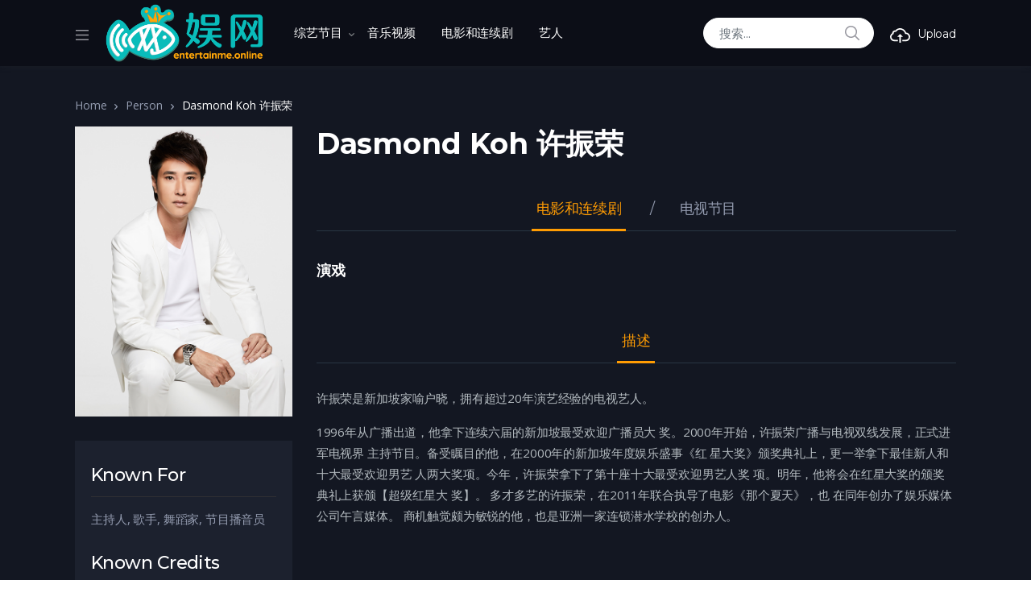

--- FILE ---
content_type: application/javascript
request_url: https://myyuwang.com/wp-content/plugins/masvideos/assets/js/frontend/playlist-video.min.js?ver=1.3.2
body_size: -105
content:
jQuery(function(a){if("undefined"==typeof masvideos_playlist_video_params)return!1;a(document).on("click",".masvideos-ajax-toggle-video-playlist",function(e){var t=a(this);if(!t.attr("data-playlist_id"))return!0;if(!t.attr("data-video_id"))return!0;e.preventDefault();var i={"delete":t.is(".added")};a.each(t.data(),function(e,t){i[e]=t}),a(document.body).trigger("toggle_video_playlist_before",[t,i]),a.post(masvideos_playlist_video_params.masvideos_ajax_url.toString().replace("%%endpoint%%","toggle_video_playlist"),i,function(e){e&&(e.error&&e.video_url?window.location=e.video_url:(t.toggleClass("added"),a(document.body).trigger("toggle_video_playlist_after",[e.html,t,i])))})})});